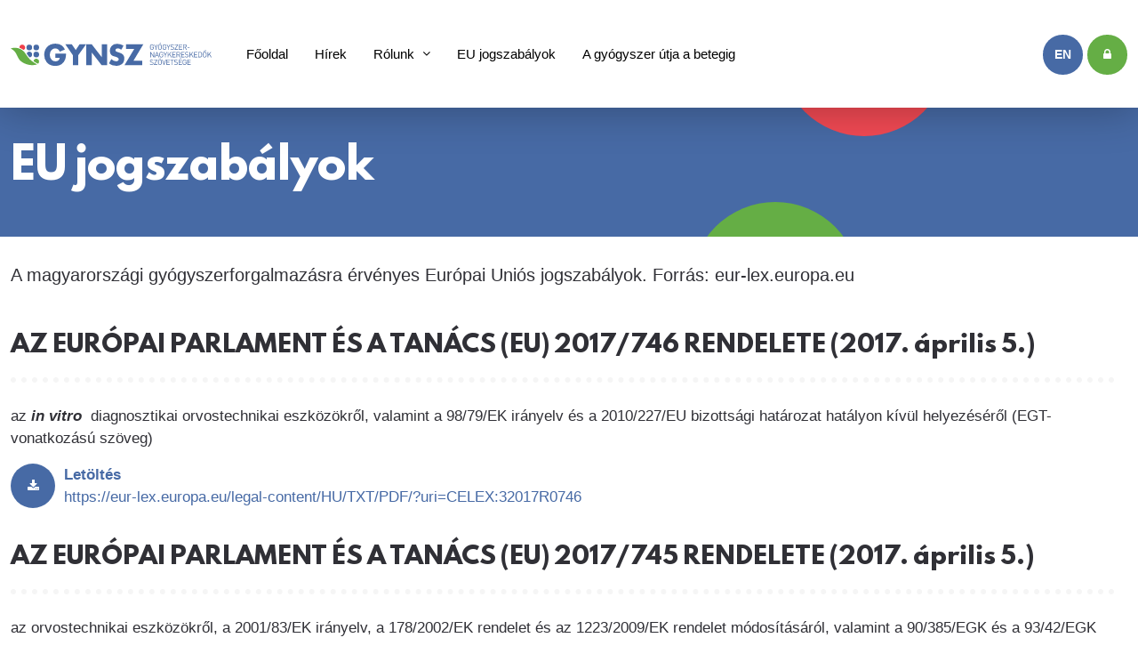

--- FILE ---
content_type: text/html; charset=utf-8
request_url: https://www.gynsz.hu/hu/eu-jogszabalyok/
body_size: 6032
content:
<!DOCTYPE html><html><head><title>EU jogszabályok | Gyógyszer-nagykereskedők Szövetségének honlapja</title><meta http-equiv="Content-Type" content="text/html; charset=utf-8"><meta name="SKYPE_TOOLBAR" content ="SKYPE_TOOLBAR_PARSER_COMPATIBLE"><meta name="description" content="A magyarországi gyógyszerforgalmazásra érvényes Európai Uniós jogszabályok. Forrás: eur-lex.europa.eu"><meta property="og:title" content="EU jogszabályok" /><meta property="og:description" content="A magyarországi gyógyszerforgalmazásra érvényes Európai Uniós jogszabályok. Forrás: eur-lex.europa.eu" /><meta property="og:url" content="https://www.gynsz.hu/hu/eu-jogszabalyok/" /><meta property="og:image" content="https://www.gynsz.hu/templates/gynszhu/images/defaultshare.jpg" /><link rel="image_src" href="https://www.gynsz.hu/templates/gynszhu/images/defaultshare.jpg" /><meta name="theme-color" content="#7b002c"><script src="https://cdn.jsdelivr.net/npm/bootstrap@5.3.3/dist/js/bootstrap.bundle.min.js" integrity="sha384-YvpcrYf0tY3lHB60NNkmXc5s9fDVZLESaAA55NDzOxhy9GkcIdslK1eN7N6jIeHz" crossorigin="anonymous"></script><meta name="viewport" content="width=device-width, initial-scale=1, maximum-scale=1, user-scalable=0"><link rel="stylesheet" type="text/css" href="/templates/gynszhu/css/style.min.generated.css?v=202405"><link rel="apple-touch-icon" sizes="57x57" href="/templates/gynszhu/images/icons/apple-icon-57x57.png"><link rel="apple-touch-icon" sizes="60x60" href="/templates/gynszhu/images/icons/apple-icon-60x60.png"><link rel="apple-touch-icon" sizes="72x72" href="/templates/gynszhu/images/icons/apple-icon-72x72.png"><link rel="apple-touch-icon" sizes="76x76" href="/templates/gynszhu/images/icons/apple-icon-76x76.png"><link rel="apple-touch-icon" sizes="114x114" href="/templates/gynszhu/images/icons/apple-icon-114x114.png"><link rel="apple-touch-icon" sizes="120x120" href="/templates/gynszhu/images/icons/apple-icon-120x120.png"><link rel="apple-touch-icon" sizes="144x144" href="/templates/gynszhu/images/icons/apple-icon-144x144.png"><link rel="apple-touch-icon" sizes="152x152" href="/templates/gynszhu/images/icons/apple-icon-152x152.png"><link rel="apple-touch-icon" sizes="180x180" href="/templates/gynszhu/images/icons/apple-icon-180x180.png"><link rel="icon" type="image/png" sizes="192x192" href="/templates/gynszhu/images/icons/android-icon-192x192.png"><link rel="icon" type="image/png" sizes="32x32" href="/templates/gynszhu/images/icons/favicon-32x32.png"><link rel="icon" type="image/png" sizes="96x96" href="/templates/gynszhu/images/icons/favicon-96x96.png"><link rel="icon" type="image/png" sizes="16x16" href="/templates/gynszhu/images/icons/favicon-16x16.png"><link rel="manifest" href="/templates/gynszhu/images/icons/manifest.json"><meta name="msapplication-TileColor" content="#ffffff"><meta name="msapplication-TileImage" content="/templates/gynszhu/images/icons/ms-icon-144x144.png"><meta name="theme-color" content="#ffffff"><!-- Google tag (gtag.js) --><script async src="https://www.googletagmanager.com/gtag/js?id=G-H3VZQWGY7M"></script><script> window.dataLayer = window.dataLayer || []; function gtag(){dataLayer.push(arguments);} gtag('js', new Date()); gtag('config', 'G-H3VZQWGY7M'); </script></head><body class="eu-jogszabalyok" data-stellar-background-ratio="0.5"><div id="fb-root"></div><script> window.fbAsyncInit = function() { FB.init({ appId : '740533073125530', status : true, cookie : true, xfbml : true, version : 'v2.12' }); }; (function(d, s, id){ var js, fjs = d.getElementsByTagName(s)[0]; if (d.getElementById(id)) {return;} js = d.createElement(s); js.id = id; js.src = "\/\/connect.facebook.net/hu_HU/sdk.js"; fjs.parentNode.insertBefore(js, fjs); }(document, 'script', 'facebook-jssdk')); </script><div class="wrapper"><div id="content" class="body-content eu-jogszabalyok "><header><div class="container"><div class="row"><div class="col col-auto align-self-center mobilemenu"><a href="javascript:void(0)" class="btn btn-default"><i class="fa fa-bars icon-menu"></i></a></div><div class="col col-auto align-self-center logoholder"><a class="logo" href="/"><img src="/templates/gynszhu/images/logohu.svg" width="300" alt="[@title]"></a></div><div class="col align-self-center"><div class="row menuholder hu"><div class="col"><ul class="nav"><li class="menu-0 nav-item c0 "><a href="/hu/" class="menu-0 nav-link " data-title="Főoldal"><span>Főoldal</span></a></li><li class="menu-0 nav-item c1 "><a href="https://www.gynsz.hu/hu/hirek/" class="menu-0 nav-link " data-title="Hírek"><span>Hírek</span></a></li><li class="menu-1 nav-item c2 "><a href="https://www.gynsz.hu/hu/rolunk/" class="menu-1 nav-link dropdown-toggle"" data-title="Rólunk"><span>Rólunk</span></a><ul class="dropdown-menu submenu-1"><li><a href="https://www.gynsz.hu/hu/rolunk/a-szovetsegrol/" class="dropdown-item"><span>A Szövetségről</span></a><li><a href="https://www.gynsz.hu/hu/rolunk/a-szovetseg-kuldetese/" class="dropdown-item"><span>A Szövetség küldetése</span></a><li><a href="https://www.gynsz.hu/hu/rolunk/szabalyzatok/" class="dropdown-item"><span>Szabályzatok</span></a><li><a href="https://www.gynsz.hu/hu/rolunk/tisztsegviselok/" class="dropdown-item"><span>Tisztségviselők</span></a><li><a href="https://www.gynsz.hu/hu/rolunk/tagszervezeteink/" class="dropdown-item"><span>Tagszervezeteink</span></a><li><a href="https://www.gynsz.hu/hu/rolunk/kozzetett-beszamolok/" class="dropdown-item"><span>Közzétett beszámolók</span></a><li><a href="https://www.gynsz.hu/hu/rolunk/2006-ban-10-eves-a-szovetseg/" class="dropdown-item"><span>2006-ban 10 éves a Szövetség</span></a><li><a href="https://www.gynsz.hu/hu/rolunk/2011-ben-15-eves-a-szovetseg/" class="dropdown-item"><span>2011-ben 15 éves a Szövetség</span></a><li><a href="https://www.gynsz.hu/hu/rolunk/2016-ban-20-eves-a-szovetseg/" class="dropdown-item"><span>2016-ban 20 éves a Szövetség</span></a><li><a href="https://www.gynsz.hu/hu/rolunk/2021-ben-25-eves-a-szovetseg/" class="dropdown-item"><span>2021-ben 25 éves a Szövetség</span></a><li><a href="https://www.girp.eu/" class="dropdown-item"><span>GIRP</span></a></ul></li><li class="menu-4 nav-item c3 active "><a href="https://www.gynsz.hu/hu/eu-jogszabalyok/" class="menu-4 nav-link " data-title="EU jogszabályok"><span>EU jogszabályok</span></a></li><li class="menu-6 nav-item last "><a href="https://www.gynsz.hu/hu/a-gyogyszer-utja-a-betegig/" class="menu-6 nav-link " data-title="A gyógyszer útja a betegig"><span>A gyógyszer útja a betegig</span></a></li></ul><div class="closemenu"><i class="fa fa-times"></i></div></div><div class="col actionbar text-right col-auto align-self-center"><a href="/en/" class="btn btn-default">en</a><a href="/hu/bejelentkezes-tagoknak/" class="btn btn-primary"><i class="fa fa-lock"></i></a></div></div></div></div></div></header><div class="content fullwidth"><div class="head" data-stellar-background-ratio="0.5"><div class="container"><div class="inside"><div class="row"><div class="col-sm-10 title"><h1>EU jogszabályok</h1><div class="greendot circle" data-aos="fade-down" data-aos-duration="1500" data-aos-offset="200"></div><div class="reddot circle" data-aos="fade-down" data-aos-duration="1500" data-aos-offset="200"></div></div></div></div></div></div><div class="container inside"><div class="readtext"><h2>A magyarországi gyógyszerforgalmazásra érvényes Európai Uniós jogszabályok. Forrás: eur-lex.europa.eu</h2><h3>AZ EURÓPAI PARLAMENT ÉS A TANÁCS (EU) 2017/746 RENDELETE (2017. április 5.)</h3><p>az <strong><em>in vitro</em></strong>  diagnosztikai orvostechnikai eszközökről, valamint a 98/79/EK irányelv és a 2010/227/EU bizottsági határozat hatályon kívül helyezéséről (EGT-vonatkozású szöveg)</p><p><a class="download" href="https://eur-lex.europa.eu/legal-content/HU/TXT/PDF/?uri=CELEX:32017R0746"><strong>Letöltés</strong><br >https://eur-lex.europa.eu/legal-content/HU/TXT/PDF/?uri=CELEX:32017R0746</a></p><h3>AZ EURÓPAI PARLAMENT ÉS A TANÁCS (EU) 2017/745 RENDELETE (2017. április 5.)</h3><p>az orvostechnikai eszközökről, a 2001/83/EK irányelv, a 178/2002/EK rendelet és az 1223/2009/EK rendelet módosításáról, valamint a 90/385/EGK és a 93/42/EGK tanácsi irányelv hatályon kívül helyezéséről (EGT-vonatkozású szöveg)</p><p><a class="download" href="https://eur-lex.europa.eu/legal-content/HU/TXT/PDF/?uri=CELEX:32017R0745"><strong>Letöltés</strong><br >https://eur-lex.europa.eu/legal-content/HU/TXT/PDF/?uri=CELEX:32017R0745</a></p><h3>A BIZOTTSÁG (EU) 2016/161 FELHATALMAZÁSON ALAPULÓ RENDELETE (2015. október 2.)</h3><p>a 2001/83/EK európai parlamenti és tanácsi irányelvnek az emberi felhasználásra szánt gyógyszerek külső csomagolásán elhelyezendő biztonsági elemekre vonatkozó részletes szabályok meghatározása tekintetében történő kiegészítéséről (EGT-vonatkozású szöveg)</p><p><a class="download" href="https://eur-lex.europa.eu/legal-content/HU/TXT/PDF/?uri=CELEX:32016R0161"><strong>Letöltés</strong><br >https://eur-lex.europa.eu/legal-content/HU/TXT/PDF/?uri=CELEX:32016R0161</a></p><h3>AZ EURÓPAI PARLAMENT ÉS A TANÁCS IRÁNYELVE (2001. november 6.)</h3><p>az emberi felhasználásra szánt gyógyszerek közösségi kódexéről (2001/83/EK)</p><p><a class="download" href="https://eur-lex.europa.eu/legal-content/HU/TXT/PDF/?uri=CELEX:32001L0083"><strong>Letöltés</strong><br >https://eur-lex.europa.eu/legal-content/HU/TXT/PDF/?uri=CELEX:32001L0083</a></p><h3>Iránymutatások (2015. március 19.)</h3><p>az emberi felhasználásra szánt gyógyszerek hatóanyagaira vonatkozó helyes forgalmazási gyakorlat elveiről (EGT-vonatkozású szöveg) (2015/C 95/01)</p><p><a class="download" href="https://eur-lex.europa.eu/legal-content/HU/TXT/PDF/?uri=CELEX:52015XC0321(01)"><strong>Letöltés</strong><br >https://eur-lex.europa.eu/legal-content/HU/TXT/PDF/?uri=CELEX:52015XC0321(01)</a></p><h3>Iránymutatások (2013. november 5.)</h3><p>az emberi felhasználásra szánt gyógyszerek helyes forgalmazási gyakorlatáról (EGT-vonatkozású szöveg) (2013/C 343/01)</p><p><a class="download" href="https://eur-lex.europa.eu/legal-content/HU/TXT/PDF/?uri=CELEX:52013XC1123(01)"><strong>Letöltés</strong><br >https://eur-lex.europa.eu/legal-content/HU/TXT/PDF/?uri=CELEX:52013XC1123(01)</a></p><h3>A BIZOTTSÁG 699/2014/EU VÉGREHAJTÁSI RENDELETE (2014. június 24.)</h3><p>a gyógyszereket lakossági távértékesítésre kínáló személyek azonosítására szolgáló közös logó mintájáról, valamint a közös logó hitelességének értékelését lehetővé tevő műszaki, elektronikai és kriptográfiai követelményekről (EGT-vonatkozású szöveg)</p><p><a class="download" href="https://eur-lex.europa.eu/legal-content/HU/TXT/PDF/?uri=CELEX:32014R0699"><strong>Letöltés</strong><br >https://eur-lex.europa.eu/legal-content/HU/TXT/PDF/?uri=CELEX:32014R0699</a></p><h3>AZ EURÓPAI PARLAMENT ÉS A TANÁCS 536/2014/EU RENDELETE (2014. április 16.)</h3><p>az emberi felhasználásra szánt gyógyszerek klinikai vizsgálatairól és a 2001/20/EK irányelv hatályon kívül helyezéséről (EGT-vonatkozású szöveg)</p><p><a class="download" href="https://eur-lex.europa.eu/legal-content/HU/TXT/PDF/?uri=CELEX:32014R0536"><strong>Letöltés</strong><br >https://eur-lex.europa.eu/legal-content/HU/TXT/PDF/?uri=CELEX:32014R0536</a></p><h3>A BIZOTTSÁG 520/2012/EU VÉGREHAJTÁSI RENDELETE (2012. június 19.)</h3><p>a 726/2004/EK európai parlamenti és tanácsi rendeletben és a 2001/83/EK európai parlamenti és tanácsi irányelvben előírt farmakovigilanciai tevékenységek végrehajtásáról (EGT-vonatkozású szöveg)</p><p><a class="download" href="https://eur-lex.europa.eu/legal-content/HU/TXT/PDF/?uri=CELEX:32012R0520"><strong>Letöltés</strong><br >https://eur-lex.europa.eu/legal-content/HU/TXT/PDF/?uri=CELEX:32012R0520</a></p><h3>AZ EURÓPAI PARLAMENT ÉS A TANÁCS 2011/62/EU IRÁNYELVE (2011. június 8.)</h3><p>az emberi felhasználásra szánt gyógyszerek közösségi kódexéről szóló 2001/83/EK irányelvnek a hamisított gyógyszerek jogszerű ellátási láncba való bekerülésének megakadályozása tekintetében történő módosításáról (EGT-vonatkozású szöveg)</p><p><a class="download" href="https://eur-lex.europa.eu/legal-content/HU/TXT/PDF/?uri=CELEX:32011L0062"><strong>Letöltés</strong><br >https://eur-lex.europa.eu/legal-content/HU/TXT/PDF/?uri=CELEX:32011L0062</a></p><h3>AZ EURÓPAI PARLAMENT ÉS A TANÁCS 1223/2009/EK RENDELETE (2009. november 30.)</h3><p>a kozmetikai termékekről (átdolgozás) (EGT-vonatkozású szöveg)</p><p><a class="download" href="https://eur-lex.europa.eu/legal-content/HU/TXT/PDF/?uri=CELEX:32009R1223"><strong>Letöltés</strong><br >https://eur-lex.europa.eu/legal-content/HU/TXT/PDF/?uri=CELEX:32009R1223</a></p><h3>AZ EURÓPAI PARLAMENT ÉS A TANÁCS 1394/2007/EK RENDELETE (2007. november 13.)</h3><p>a fejlett terápiás gyógyszerkészítményekről, valamint a 2001/83/EK irányelv és a 726/2004/EK rendelet módosításáról (EGT-vonatkozású szöveg)</p><p><a class="download" href="https://eur-lex.europa.eu/legal-content/HU/TXT/PDF/?uri=CELEX:32007R1394"><strong>Letöltés</strong><br >https://eur-lex.europa.eu/legal-content/HU/TXT/PDF/?uri=CELEX:32007R1394</a></p><h3>AZ EURÓPAI PARLAMENT ÉS A TANÁCS 1901/2006/EK RENDELETE (2006. december 12.)</h3><p>a gyermekgyógyászati felhasználásra szánt gyógyszerkészítményekről, valamint az 1768/92/EGK</p><p>rendelet, a 2001/20/EK irányelv, a 2001/83/EK irányelv és a 726/2004/EK rendelet módosításáról (EGT-vonatkozású szöveg)</p><p><a class="download" href="https://eur-lex.europa.eu/legal-content/HU/TXT/PDF/?uri=CELEX:32006R1901"><strong>Letöltés</strong><br >https://eur-lex.europa.eu/legal-content/HU/TXT/PDF/?uri=CELEX:32006R1901</a></p><h3>AZ EURÓPAI PARLAMENT ÉS A TANÁCS 726/2004/EK RENDELETE (2004. március 31.)</h3><p>az emberi, illetve állatgyógyászati felhasználásra szánt gyógyszerek engedélyezésére és felügyeletére vonatkozó közösségi eljárások meghatározásáról és az Európai Gyógyszerügynökség létrehozásáról (EGT vonatkozású szöveg)</p><p><a class="download" href="https://eur-lex.europa.eu/legal-content/HU/TXT/PDF/?uri=CELEX:32004R0726"><strong>Letöltés</strong><br >https://eur-lex.europa.eu/legal-content/HU/TXT/PDF/?uri=CELEX:32004R0726</a></p><h3>AZ EURÓPAI PARLAMENT ÉS A TANÁCS 2001/20/EK IRÁNYELVE (2001. április 4.)</h3><p>az emberi felhasználásra szánt gyógyszerekkel végzett klinikai vizsgálatok során alkalmazandó helyes klinikai gyakorlat bevezetésére vonatkozó tagállami törvényi, rendeleti és közigazgatási rendelkezések közelítéséről</p><p><a class="download" href="https://eur-lex.europa.eu/legal-content/HU/TXT/PDF/?uri=CELEX:32001L0020"><strong>Letöltés</strong><br >https://eur-lex.europa.eu/legal-content/HU/TXT/PDF/?uri=CELEX:32001L0020</a></p><h3>AZ EURÓPAI PARLAMENT ÉS A TANÁCS 141/2000/EK RENDELETE (1999. december 16.)</h3><p>a ritka betegségek gyógyszereiről</p><p><a class="download" href="https://eur-lex.europa.eu/legal-content/HU/TXT/PDF/?uri=CELEX:32000R0141"><strong>Letöltés</strong><br >https://eur-lex.europa.eu/legal-content/HU/TXT/PDF/?uri=CELEX:32000R0141</a></p><h3>AZ EURÓPAI PARLAMENT ÉS A TANÁCS 98/79/EK IRÁNYELVE (1998. október 27.)</h3><p>az in vitro diagnosztikai orvostechnikai eszközökről</p><p><a class="download" href="https://eur-lex.europa.eu/legal-content/HU/TXT/PDF/?uri=CELEX:31998L0079"><strong>Letöltés</strong><br >https://eur-lex.europa.eu/legal-content/HU/TXT/PDF/?uri=CELEX:31998L0079</a></p><p> </p></div></div><div class="related"><div class="container"><div class="row"></div></div></div></div><footer><section><div class="container"><div class="row"><div class="col col-sm-5"><h5>GYNSZ</h5><p>A Gyógyszer-nagykereskedők Szövetségének célja a hazai biztonságos és gazdaságos gyógyszerellátás biztosítása annak érdekében, hogy a betegek a számukra szükséges gyógyszert ott és akkor kapják meg, ahol és amikor arra szükségük van.</p><p> </p><div class="row"><div class="col col-auto"><a href="https://www.girp.eu/" target="_blank" rel="nofollow noopener"><img src="https://www.gynsz.hu/uploads/images/girp-logo.svg" alt="" width="140" height="57" ></a></div><div class="col">A GYNSZ teljes jogú tagja a GIRP-nek, az Európai Gyógyszer-nagykereskedők Szövetségének</div></div><div class="pt-5"><h5>Elérhetőségeink</h5><div class="contacts"><div class="moto-widget moto-widget-text moto-preset-default moto-spacing-top-small moto-spacing-right-auto moto-spacing-bottom-auto moto-spacing-left-auto" data-widget="text" data-preset="default" data-spacing="saaa"><div class="moto-widget-text-content moto-widget-text-editable"><p class="moto-text_147"><strong>Gyógyszer-nagykereskedők Szövetsége</strong></p><p>Cím: 1143 Budapest, Stefánia út 28/a.<br >Telefon: 36-1-785-1988<br >Mobil: 36-30-360-6218<br >E-mail : <a href="mailto:gynsz@gynsz.hu">gynsz@gynsz.hu</a><br >Honlap: <a href="https://www.gynsz.hu/" target="_blank" rel="noopener">www.gynsz.hu</a></p></div></div></div><div class="socialicons"><br ><a href="https://www.facebook.com/gynsz.hu" target="_blank" rel="noopener"><span class="fa icon-social-facebook"> </span></a><a href="https://www.linkedin.com/company/gynsz/" target="_blank" rel="noopener"><span class="fa fa-linkedin-square">  </span></a></div></div></div><div class="col col-sm-3"><h5>Hírlevél</h5><p>Iratkozzon fel hírlevelünkre és értesüljön Szövetségünk legfontosabb aktualitásairól!</p><br><div id="newsletter"><div id="response"></div><div id="formholder"><form class="contact" enctype="multipart/form-data"><input type="text" class="form-control footercontact req" name="FIRSTNAME" placeholder="Vezetéknév" value=""><input type="text" class="form-control footercontact req" name="LASTNAME" placeholder="Keresztnév" value=""><input type="text" class="form-control footercontact req" name="EMAIL" placeholder="E-mail cím" value=""><br><div class="form-group"><input type="checkbox" value="1" id="optin1" name="optin1" class="reqcheck" disabled><label for="optin1" class="termsholdernl"><p>Az <a class="termsok" href="https://www.gynsz.hu/hu/adatvedelmi-tajekoztato/" target="_blank" rel="nofollow noopener">Adatvédelmi szabályzatot</a> elolvastam és elfogadom. </p><div class="small"><strong>Adatvédelmi tájékoztató</strong><br >A checkbox pipálásával - az Általános Adatvédelmi Rendelet (GDPR) 6. cikk (1) bekezdés a) pontja,<br >továbbá a 7. cikk rendelkezése alapján - hozzájárulok, hogy az adatkezelő a most megadott<br >személyes adataimat a GDPR, továbbá a saját adatkezelési tájékoztatójának feltételei szerint kezelje,<br >és hírlevelet küldjön számomra. Tudomásul veszem, hogy a GDPR 7. cikk (3) bekezdése szerint a<br >hozzájárulásomat bármikor visszavonhatom, akár egy kattintással.</div></label></div><a type="submit" class="btn btn-primary contactbtn" onclick="storeEmail('newsletter')"><span class="btnloading"><i class="fa fa-gear fa-spin"></i></span>Feliratkozás</a></form></div><br></div></div><div class="col col-sm-4"><h5>Tagszervezeteink</h5><div class="row row-cols-4 members"><div class="col text-center icon logos" data-aos="flip-left" data-aos-delay="100" data-aos-duration="1200" data-aos-offset="20"><a href="https://www.gynsz.hu/hu/rolunk/tagszervezeteink/bellis-egeszsegtar-kft/"><img src="https://res.cloudinary.com/totalstudio/image/fetch/w_360,h_360,c_fill,q_auto,f_auto/https://www.gynsz.hu//uploads/contents/1666610899-bellis-gynsz-logo.jpg" alt="Bellis Egészségtár Kft." class="img-fluid circle hvr-pulse"></a><div class="pt-3">Bellis Egészségtár Kft.</div></div><div class="col text-center icon logos" data-aos="flip-left" data-aos-delay="200" data-aos-duration="1200" data-aos-offset="20"><a href="https://www.gynsz.hu/hu/rolunk/tagszervezeteink/csanad-pharma-kft/"><img src="https://res.cloudinary.com/totalstudio/image/fetch/w_360,h_360,c_fill,q_auto,f_auto/https://www.gynsz.hu//uploads/contents/1659173535-csanad-gynsz-logo.jpg" alt="Csanád Pharma Kft." class="img-fluid circle hvr-pulse"></a><div class="pt-3">Csanád Pharma Kft.</div></div><div class="col text-center icon logos" data-aos="flip-left" data-aos-delay="300" data-aos-duration="1200" data-aos-offset="20"><a href="https://www.gynsz.hu/hu/rolunk/tagszervezeteink/euromedic-pharma-zrt/"><img src="https://res.cloudinary.com/totalstudio/image/fetch/w_360,h_360,c_fill,q_auto,f_auto/https://www.gynsz.hu//uploads/contents/1759741429-logo-euromedic-2025.jpg" alt="EUROMEDIC-PHARMA Zrt." class="img-fluid circle hvr-pulse"></a><div class="pt-3">EUROMEDIC-PHARMA Zrt.</div></div><div class="col text-center icon logos" data-aos="flip-left" data-aos-delay="400" data-aos-duration="1200" data-aos-offset="20"><a href="https://www.gynsz.hu/hu/rolunk/tagszervezeteink/hungaropharma-zrt/"><img src="https://res.cloudinary.com/totalstudio/image/fetch/w_360,h_360,c_fill,q_auto,f_auto/https://www.gynsz.hu//uploads/contents/1759741336-hungaro-pharma-logo.jpg" alt="Hungaropharma Zrt." class="img-fluid circle hvr-pulse"></a><div class="pt-3">Hungaropharma Zrt.</div></div><div class="col text-center icon logos" data-aos="flip-left" data-aos-delay="500" data-aos-duration="1200" data-aos-offset="20"><a href="https://www.gynsz.hu/hu/rolunk/tagszervezeteink/medimpex-gyogyszer-zrt/"><img src="https://res.cloudinary.com/totalstudio/image/fetch/w_360,h_360,c_fill,q_auto,f_auto/https://www.gynsz.hu//uploads/contents/1659174471-medimpex-gynsz-logo.jpg" alt="Medimpex Gyógyszer Zrt." class="img-fluid circle hvr-pulse"></a><div class="pt-3">Medimpex Gyógyszer Zrt.</div></div><div class="col text-center icon logos" data-aos="flip-left" data-aos-delay="600" data-aos-duration="1200" data-aos-offset="20"><a href="https://www.gynsz.hu/hu/rolunk/tagszervezeteink/pharmaroad-zrt/"><img src="https://res.cloudinary.com/totalstudio/image/fetch/w_360,h_360,c_fill,q_auto,f_auto/https://www.gynsz.hu//uploads/contents/1659174673-pharmaroad-gynsz-logo.jpg" alt="Pharmaroad Zrt." class="img-fluid circle hvr-pulse"></a><div class="pt-3">Pharmaroad Zrt.</div></div><div class="col text-center icon logos" data-aos="flip-left" data-aos-delay="700" data-aos-duration="1200" data-aos-offset="20"><a href="https://www.gynsz.hu/hu/rolunk/tagszervezeteink/phoenix-pharma-zrt/"><img src="https://res.cloudinary.com/totalstudio/image/fetch/w_360,h_360,c_fill,q_auto,f_auto/https://www.gynsz.hu//uploads/contents/1659175025-phoenixpharma-gynsz-logo.jpg" alt="PHOENIX Pharma Zrt." class="img-fluid circle hvr-pulse"></a><div class="pt-3">PHOENIX Pharma Zrt.</div></div><div class="col text-center icon logos" data-aos="flip-left" data-aos-delay="800" data-aos-duration="1200" data-aos-offset="20"><a href="https://www.gynsz.hu/hu/rolunk/tagszervezeteink/viridis-pharma-kft/"><img src="https://res.cloudinary.com/totalstudio/image/fetch/w_360,h_360,c_fill,q_auto,f_auto/https://www.gynsz.hu//uploads/contents/1659175242-viridis-gynsz-logo.jpg" alt="Viridis Pharma Kft." class="img-fluid circle hvr-pulse"></a><div class="pt-3">Viridis Pharma Kft.</div></div><div class="col text-center icon logos" data-aos="flip-left" data-aos-delay="900" data-aos-duration="1200" data-aos-offset="20"><a href="https://www.gynsz.hu/hu/rolunk/tagszervezeteink/w-pharma-kft/"><img src="https://res.cloudinary.com/totalstudio/image/fetch/w_360,h_360,c_fill,q_auto,f_auto/https://www.gynsz.hu//uploads/contents/1659176264-wpharma-gynsz-logo.jpg" alt="W-Pharma Kft." class="img-fluid circle hvr-pulse"></a><div class="pt-3">W-Pharma Kft.</div></div></div></div></div></div></section><div class="copyright"><div class="container"><div class="row"><div class="col"><p>Gyógyszer-nagykereskedők Szövetsége. Minden jog fenntartva! © 2026 - <a href="http://www.gynsz.hu">www.gynsz.hu</a> - <a href="https://www.gynsz.hu/hu/adatvedelmi-tajekoztato/" rel="nofollow" rel="nofollow">Adatvédelem</a></p></div><div class="col text-end col-auto"><img src="https://www.totalstudio.hu/copyright/totalstudio_svg.php?site=gynszhu&c=476aa5" alt="TotalStudio" title="Az oldalt a TotalStudio készítette" width="150" height="30"></div></div></div></div></footer></div></div><div class="closeoverlay"></div><script type="text/javascript" src="/templates/gynszhu/js/core.min.generated.js?v=8"></script><script type="text/javascript"> window.___gcfg = {lang: 'hu'}; (function() { var po = document.createElement('script'); po.type = 'text/javascript'; po.async = true; po.src = 'https://apis.google.com/js/platform.js'; /* https://apis.google.com/js/platform.js*/ var s = document.getElementsByTagName('script')[0]; s.parentNode.insertBefore(po, s); })(); </script> 
	<!-- Start cookieyes banner -->
	<script id="cookieyes" type="text/javascript" src="https://cdn-cookieyes.com/client_data/3e220817bca4ce504618f970/script.js"></script>
	<!-- End cookieyes banner -->
</body>
</html>


--- FILE ---
content_type: image/svg+xml
request_url: https://www.totalstudio.hu/copyright/totalstudio_svg.php?site=gynszhu&c=476aa5
body_size: 2712
content:
<?xml version="1.0" encoding="utf-8"?>
<!-- Generator: Adobe Illustrator 23.0.2, SVG Export Plug-In . SVG Version: 6.00 Build 0)  -->
<svg version="1.1" id="Layer_1" xmlns="http://www.w3.org/2000/svg" xmlns:xlink="http://www.w3.org/1999/xlink" x="0px" y="0px"
	 viewBox="0 0 1291.33 221.67" style="enable-background:new 0 0 1291.33 221.67;" xml:space="preserve">
	    <defs>
        <style type="text/css"><![CDATA[
          path {
            fill: #476aa5;
          }
          ]]></style>
    </defs>
<g>
	<g id="logo_1_">
		<path d="M134.03,215.36c-21.38,3.53-38.35,0.27-40.93-0.29c-26.69-5.84-48.14-19.82-64.3-42.04
			c-10.51-14.45-16.59-28.77-19.36-48.28c-1.46-10.42-1.01-20.28,0.37-30.18c0.16-0.98-0.01,0,0.16-0.98
			c4.93-28.02,18.66-50.42,40.61-67.97C65.47,14.18,84.86,7.23,100.9,5.34c7.55-1.13,14.54-1.13,21.76-0.78
			c-7.83,6.08-15.75,12.07-23.49,18.27c-18.08,14.51-34.51,30.66-46.92,50.5c-6.75,10.79-11.26,22.46-9.44,35.5
			c2.16,15.39,15.31,25.61,34.51,29.8c24.65,5.38,49.89,5.6,74.62,9.89c7.85,1.36,15.59,3.19,22.43,7.55
			c7.94,5.06,10.54,12.66,7.3,21.59c-7.78,21.49-23.1,32.54-45.16,37.19"/>
		<path d="M155.19,11.67c90.35,43.96,62.74,129.83,58.35,138.34c-7.63-20.12-24.67-28.46-41.44-36.95
			c-18-9.11-35.63-18.77-51.63-31.13c-14.11-10.89-15.44-19.82-4.4-33.81C127.14,34.11,141.46,23.48,155.19,11.67"/>
	</g>
	<g>
		<path d="M306.07,188.45c-10.61,0.58-22.12,0.44-34.5-0.44c-12.39-0.87-18.58-8-18.58-21.38V38.34h17.37
			c4.18,0,7.88,1.46,11.1,4.36c3.21,2.91,4.82,6.4,4.82,10.47v19.64h19.78v6.11c0,4.36-1.61,7.93-4.83,10.69
			c-3.22,2.77-7.08,4.15-11.58,4.15h-3.38v64.58c0,4.95,3.21,7.42,9.65,7.42h10.13V188.45z"/>
		<path d="M333.04,177.98c-6.75-5.24-11.58-12.29-14.47-21.16c-2.9-8.87-4.34-18.11-4.34-27.71c0-7.85,1.21-15.71,3.62-23.56
			c2.41-7.85,6.19-14.4,11.34-19.64c8.36-8.73,19.13-13.89,32.33-15.49c13.19-1.6,25.09-0.65,35.7,2.84
			c12.22,4.36,21.23,11.93,27.02,22.69c5.47,9.6,8.2,20.8,8.2,33.6c0,9.31-1.13,17.31-3.38,24c-2.25,6.7-5.15,12.37-8.68,17.02
			c-7.72,9.6-17.54,15.57-29.43,17.89c-10.61,2.62-21.31,2.84-32.09,0.65C348.07,186.92,339.47,183.21,333.04,177.98z M356.2,101.18
			c-6.75,6.7-9.82,16.66-9.17,29.89c0.64,13.24,3.38,22.47,8.2,27.71c1.93,2.33,5.31,4.3,10.13,5.89c4.83,1.6,9.73,1.75,14.72,0.44
			c4.98-1.31,9.41-4.58,13.27-9.82c3.86-5.24,5.95-13.67,6.27-25.31c0-10.47-1.85-18.33-5.55-23.56c-3.7-5.24-7.96-8.58-12.79-10.04
			c-4.82-1.45-9.65-1.53-14.47-0.22C361.99,97.47,358.45,99.15,356.2,101.18z"/>
		<path d="M498.79,188.45c-10.61,0.58-22.12,0.44-34.5-0.44c-12.39-0.87-18.58-8-18.58-21.38V38.34h17.37
			c4.18,0,7.88,1.46,11.1,4.36c3.21,2.91,4.82,6.4,4.82,10.47v19.64h19.78v6.11c0,4.36-1.61,7.93-4.82,10.69
			c-3.22,2.77-7.08,4.15-11.58,4.15H479v64.58c0,4.95,3.21,7.42,9.65,7.42h10.13V188.45z"/>
		<path d="M592.86,183.65c-6.75,3.2-13.92,5.16-21.47,5.89c-7.56,0.72-14.23,1.09-20.02,1.09c-11.58,0-21.71-2.84-30.4-8.51
			c-8.69-5.67-13.03-15.05-13.03-28.15c0-12.22,3.94-20.94,11.82-26.18c7.88-5.24,17.93-8.73,30.16-10.47
			c1.61,0,3.54-0.22,5.79-0.65c2.25-0.44,4.82-0.8,7.72-1.09c14.15-1.75,21.23-5.52,21.23-11.35c0-4.36-2.5-7.2-7.48-8.51
			c-4.99-1.31-9.57-1.96-13.75-1.96c-4.51,0-8.53,0.59-12.06,1.75c-3.54,1.17-6.11,3.35-7.72,6.55h-32.33
			c1.28-9.01,5.79-16.43,13.51-22.25c8.69-6.69,21.06-10.04,37.15-10.04c18.01,0,31.52,2.77,40.53,8.29
			c9.33,5.82,13.99,13.96,13.99,24.44v39.71c0,11.64-2.34,20.73-7,27.27C604.84,176.01,599.3,180.74,592.86,183.65z M585.15,129.98
			c-4.51,2.04-10.78,3.93-18.82,5.67l-11.1,2.18c-5.79,1.46-9.97,3.35-12.54,5.67c-2.25,3.2-3.38,6.4-3.38,9.6
			c0,4.36,1.45,7.85,4.34,10.47c2.9,2.33,7.07,3.49,12.54,3.49c9,0,16.08-2.33,21.23-6.98c5.14-4.65,7.72-11.05,7.72-19.2V129.98z"
			/>
		<path d="M630.93,38.34h17.37c4.5,0,8.36,1.38,11.58,4.15c3.21,2.77,4.82,6.18,4.82,10.25v135.71h-33.77V38.34z"/>
		<path d="M675.75,150.05h32.81c0.32,5.82,2.73,10.19,7.24,13.09c4.82,2.91,11.26,4.36,19.3,4.36c5.79,0,10.77-1.02,14.96-3.05
			c3.86-2.03,5.79-4.8,5.79-8.29c0-5.24-6.75-9.16-20.26-11.78c-5.79-0.87-10.13-1.75-13.03-2.62
			c-17.05-3.78-28.47-8.29-34.26-13.53c-6.44-5.24-9.65-12.22-9.65-20.95c0-11.05,4.66-20.22,13.99-27.49
			c9.65-6.69,22.19-10.04,37.63-10.04c16.72,0,30.07,3.35,40.05,10.04c9.33,7.28,14.31,16.73,14.96,28.36h-20.75
			c-6.11,0-10.78-2.47-13.99-7.42c-1.29-1.16-2.58-2.33-3.86-3.49c-3.86-2.62-9.17-3.93-15.92-3.93c-6.44,0-11.26,0.87-14.48,2.62
			c-2.9,1.75-4.34,4.36-4.34,7.85c0,4.66,8.36,8.58,25.09,11.78c1.93,0.59,3.62,1.02,5.07,1.31c1.45,0.29,2.81,0.44,4.1,0.44
			c16.4,3.78,27.82,8.15,34.26,13.09c6.11,5.24,9.17,12.22,9.17,20.95c0,12.8-5.15,22.69-15.44,29.67c-9.65,6.4-24.12,9.6-43.42,9.6
			c-18.33,0-32.01-3.34-41.01-10.04c-9.33-6.69-13.99-16.43-13.99-29.24V150.05z"/>
		<path d="M856.98,188.45c-10.61,0.58-22.12,0.44-34.5-0.44c-12.39-0.87-18.58-8-18.58-21.38V38.34h17.37
			c4.18,0,7.88,1.46,11.1,4.36c3.21,2.91,4.82,6.4,4.82,10.47v19.64h19.78v6.11c0,4.36-1.61,7.93-4.82,10.69
			c-3.22,2.77-7.08,4.15-11.58,4.15h-3.38v64.58c0,4.95,3.21,7.42,9.65,7.42h10.13V188.45z"/>
		<path d="M979.96,72.38v68.07c0,20.66-5.96,34.19-17.85,40.58c-11.9,6.4-24.93,9.6-39.08,9.6c-13.83-0.59-26.46-4.07-37.87-10.47
			c-11.42-6.4-17.13-19.64-17.13-39.71V72.38h33.77v74.18c0,6.98,2.25,12.08,6.75,15.27c4.5,3.2,9.65,4.8,15.44,4.8
			s11.01-1.6,15.68-4.8c4.66-3.2,7-8.29,7-15.27V87.21c0-4.07,1.52-7.56,4.58-10.47c3.05-2.9,7-4.36,11.82-4.36H979.96z"/>
		<path d="M1078.34,37.9h16.4c4.5,0,8.36,1.53,11.58,4.58c3.21,3.05,4.82,6.48,4.82,10.25v85.09c0,20.66-6.6,34.62-19.78,41.89
			c-13.19,7.27-27.5,10.91-42.94,10.91c-8.37,0-16.57-1.24-24.61-3.71c-8.04-2.47-14.48-6.47-19.3-12
			c-9.33-10.76-13.99-25.45-13.99-44.07c0-18.33,4.66-33.01,13.99-44.07c9.65-11.35,22.03-17.02,37.15-17.02
			c8.04,0,15.12,1.46,21.23,4.36c6.43,3.49,11.58,8,15.44,13.53V37.9z M1023.34,129.54c0,11.64,2.41,20.51,7.24,26.62
			c4.82,6.11,11.74,9.16,20.75,9.16c8.69,0,15.44-3.05,20.27-9.16c4.5-6.11,6.75-14.98,6.75-26.62c0-10.47-2.41-18.76-7.24-24.87
			c-5.15-5.82-12.06-8.73-20.75-8.73c-8.37,0-14.96,3.05-19.78,9.16C1025.75,110.93,1023.34,119.07,1023.34,129.54z"/>
		<path d="M1127.98,38.34h17.37c4.5,0,8.36,1.46,11.58,4.36c3.21,2.91,4.82,6.4,4.82,10.47v9.16h-33.77V38.34z M1127.98,72.38h17.37
			c4.5,0,8.36,1.46,11.58,4.36c3.21,2.91,4.82,6.4,4.82,10.47v101.24h-33.77V72.38z"/>
		<path d="M1187.28,177.98c-6.75-5.24-11.58-12.29-14.47-21.16c-2.9-8.87-4.34-18.11-4.34-27.71c0-7.85,1.21-15.71,3.62-23.56
			c2.41-7.85,6.19-14.4,11.34-19.64c8.36-8.73,19.13-13.89,32.33-15.49c13.19-1.6,25.09-0.65,35.7,2.84
			c12.22,4.36,21.23,11.93,27.02,22.69c5.47,9.6,8.2,20.8,8.2,33.6c0,9.31-1.13,17.31-3.38,24c-2.25,6.7-5.15,12.37-8.68,17.02
			c-7.72,9.6-17.54,15.57-29.43,17.89c-10.61,2.62-21.31,2.84-32.08,0.65C1202.31,186.92,1193.71,183.21,1187.28,177.98z
			 M1210.44,101.18c-6.75,6.7-9.82,16.66-9.17,29.89c0.64,13.24,3.38,22.47,8.2,27.71c1.93,2.33,5.31,4.3,10.13,5.89
			c4.82,1.6,9.73,1.75,14.72,0.44c4.98-1.31,9.41-4.58,13.27-9.82c3.86-5.24,5.95-13.67,6.27-25.31c0-10.47-1.85-18.33-5.55-23.56
			c-3.7-5.24-7.96-8.58-12.79-10.04c-4.83-1.45-9.65-1.53-14.48-0.22C1216.23,97.47,1212.68,99.15,1210.44,101.18z"/>
	</g>
</g>
</svg>


--- FILE ---
content_type: image/svg+xml
request_url: https://www.gynsz.hu/uploads/images/girp-logo.svg
body_size: 2223
content:
<svg xmlns="http://www.w3.org/2000/svg" xmlns:xlink="http://www.w3.org/1999/xlink" viewBox="0 0 251.35 103.33"><defs><style>.cls-1{fill:none;}.cls-2{clip-path:url(#clip-path);}.cls-3{fill:#fff;}.cls-4{fill:#fcc000;}</style><clipPath id="clip-path" transform="translate(-2.33 -0.96)"><rect class="cls-1" width="256.02" height="105.25"/></clipPath></defs><g id="Layer_2" data-name="Layer 2"><g id="Layer_1-2" data-name="Layer 1"><g class="cls-2"><path class="cls-3" d="M21.69,97.19v1.26h1.63v.46H21.69v3.71c0,.73.23,1.18.83,1.18a2.49,2.49,0,0,0,.66-.08l.07.42a2.08,2.08,0,0,1-.8.13,1.19,1.19,0,0,1-1-.39,2,2,0,0,1-.36-1.36V98.91h-1v-.46h1v-1Z" transform="translate(-2.33 -0.96)"/><path class="cls-3" d="M28.38,95.7H29v3.77h0a2.15,2.15,0,0,1,.77-.82,2.21,2.21,0,0,1,1.15-.33c.54,0,2,.27,2,2.4v3.44h-.57v-3.38c0-1-.41-2-1.57-2A1.89,1.89,0,0,0,29,100.1a1.68,1.68,0,0,0-.07.57v3.49h-.57Z" transform="translate(-2.33 -0.96)"/><path class="cls-3" d="M42.28,100.79a1.76,1.76,0,0,0-1.7-2,2,2,0,0,0-1.91,2Zm-3.64.45c0,1.82,1,2.55,2.17,2.55a3.34,3.34,0,0,0,1.58-.32l.15.44a4,4,0,0,1-1.8.36,2.61,2.61,0,0,1-2.66-2.86c0-1.9,1.09-3.09,2.57-3.09a2.33,2.33,0,0,1,2.22,2.58,1.67,1.67,0,0,1,0,.34Z" transform="translate(-2.33 -0.96)"/><path class="cls-3" d="M56.58,98.45,57.91,102c.22.56.4,1,.55,1.52h0c.15-.47.37-1,.58-1.52l1.36-3.54H61l-2.32,5.71h-.5L56,98.45Z" transform="translate(-2.33 -0.96)"/><path class="cls-3" d="M65.93,98.45h.57v5.71h-.57Zm.26-1.14a.46.46,0,0,1-.44-.49.49.49,0,0,1,.46-.5.48.48,0,0,1,.46.5.47.47,0,0,1-.47.49Z" transform="translate(-2.33 -0.96)"/><path class="cls-3" d="M73,97.19v1.26h1.63v.46H73v3.71c0,.73.23,1.18.83,1.18a2.49,2.49,0,0,0,.66-.08l.07.42a2.08,2.08,0,0,1-.8.13,1.19,1.19,0,0,1-1-.39,2,2,0,0,1-.36-1.36V98.91h-1v-.46h1v-1Z" transform="translate(-2.33 -0.96)"/><path class="cls-3" d="M82.67,101.1c-1.24,0-2.88.16-2.88,1.52a1.09,1.09,0,0,0,1.14,1.19,1.69,1.69,0,0,0,1.68-1.14.9.9,0,0,0,.06-.34Zm.58,1.7a8.79,8.79,0,0,0,.08,1.36h-.52l-.09-.82h0a2.19,2.19,0,0,1-1.83,1,1.55,1.55,0,0,1-1.68-1.57c0-1.32,1.15-2.12,3.48-2.1v-.15c0-.56-.1-1.69-1.46-1.67a2.55,2.55,0,0,0-1.44.42l-.17-.41a3.09,3.09,0,0,1,1.67-.49c1.65,0,2,1.24,2,2.25Z" transform="translate(-2.33 -0.96)"/><rect class="cls-3" x="86.56" y="94.74" width="0.57" height="8.45"/><rect class="cls-3" x="101.51" y="94.74" width="0.57" height="8.45"/><path class="cls-3" d="M110.16,98.45h.58v5.71h-.58Zm.27-1.14a.46.46,0,0,1-.44-.49.49.49,0,0,1,.46-.5.47.47,0,0,1,.45.5.47.47,0,0,1-.46.49Z" transform="translate(-2.33 -0.96)"/><path class="cls-3" d="M116.45,99.82c0-.53,0-.92,0-1.37h.53l0,1h0a2.14,2.14,0,0,1,2-1.15c.55,0,2,.27,2,2.41v3.43h-.57v-3.38c0-1-.41-2-1.58-2a1.85,1.85,0,0,0-1.72,1.32,2.41,2.41,0,0,0-.07.5v3.55h-.57Z" transform="translate(-2.33 -0.96)"/><path class="cls-3" d="M127.18,101.2h0c.14-.18.37-.44.54-.63l2-2.12h.68l-2.3,2.37,2.63,3.34h-.69l-2.33-3-.59.62v2.38h-.57V95.7h.57Z" transform="translate(-2.33 -0.96)"/><path class="cls-3" d="M144.09,98.45h.57v5.71h-.57Zm.26-1.14a.46.46,0,0,1-.44-.49.49.49,0,0,1,.46-.5.48.48,0,0,1,.46.5.47.47,0,0,1-.47.49Z" transform="translate(-2.33 -0.96)"/><path class="cls-3" d="M150.38,99.82c0-.53,0-.92,0-1.37h.53l0,1h0a2.14,2.14,0,0,1,2-1.15c.55,0,2,.27,2,2.41v3.43h-.57v-3.38c0-1-.41-2-1.58-2a1.83,1.83,0,0,0-1.71,1.32,1.89,1.89,0,0,0-.07.5v3.55h-.57Z" transform="translate(-2.33 -0.96)"/><path class="cls-3" d="M169.18,95.7h.57v3.77h0a2.18,2.18,0,0,1,.78-.82,2.21,2.21,0,0,1,1.15-.33c.53,0,2,.27,2,2.4v3.44h-.57v-3.38c0-1-.4-2-1.57-2a1.89,1.89,0,0,0-1.72,1.28,1.68,1.68,0,0,0-.07.57v3.49h-.57Z" transform="translate(-2.33 -0.96)"/><path class="cls-3" d="M183.07,100.79a1.75,1.75,0,0,0-1.7-2,2,2,0,0,0-1.9,2Zm-3.64.45c0,1.82,1,2.55,2.18,2.55a3.37,3.37,0,0,0,1.58-.32l.14.44a3.87,3.87,0,0,1-1.79.36,2.61,2.61,0,0,1-2.66-2.86c0-1.9,1.09-3.09,2.56-3.09a2.33,2.33,0,0,1,2.23,2.58,1.13,1.13,0,0,1,0,.34Z" transform="translate(-2.33 -0.96)"/><path class="cls-3" d="M191.9,101.1c-1.25,0-2.89.16-2.89,1.52a1.1,1.1,0,0,0,1.15,1.19,1.69,1.69,0,0,0,1.68-1.14.9.9,0,0,0,.06-.34Zm.57,1.7a7.71,7.71,0,0,0,.09,1.36H192l-.08-.82h0a2.19,2.19,0,0,1-1.83,1,1.55,1.55,0,0,1-1.68-1.57c0-1.32,1.15-2.12,3.48-2.1v-.15c0-.56-.1-1.69-1.46-1.67a2.55,2.55,0,0,0-1.44.42l-.18-.41a3.14,3.14,0,0,1,1.68-.49c1.65,0,2,1.24,2,2.25Z" transform="translate(-2.33 -0.96)"/><rect class="cls-3" x="195.78" y="94.74" width="0.57" height="8.45"/><path class="cls-3" d="M205.23,97.19v1.26h1.62v.46h-1.62v3.71c0,.73.22,1.18.83,1.18a2.35,2.35,0,0,0,.65-.08l.07.42a2.06,2.06,0,0,1-.79.13,1.23,1.23,0,0,1-1-.39,2.06,2.06,0,0,1-.36-1.36V98.91h-1v-.46h1v-1Z" transform="translate(-2.33 -0.96)"/><path class="cls-3" d="M211.92,95.7h.57v3.77h0a2.23,2.23,0,0,1,.77-.82,2.27,2.27,0,0,1,1.16-.33c.53,0,2,.27,2,2.4v3.44h-.57v-3.38c0-1-.4-2-1.57-2a1.88,1.88,0,0,0-1.72,1.28,1.68,1.68,0,0,0-.07.57v3.49h-.57Z" transform="translate(-2.33 -0.96)"/><path class="cls-3" d="M226,103.91a3.9,3.9,0,0,1-1.68.37,2.69,2.69,0,0,1-2.73-2.92,2.85,2.85,0,0,1,2.93-3,2.89,2.89,0,0,1,1.5.36l-.2.46a2.57,2.57,0,0,0-1.35-.33,2.28,2.28,0,0,0-2.31,2.51,2.25,2.25,0,0,0,2.25,2.47,3.07,3.07,0,0,0,1.43-.34Z" transform="translate(-2.33 -0.96)"/><path class="cls-3" d="M234.18,101.1c-1.25,0-2.89.16-2.89,1.52a1.09,1.09,0,0,0,1.14,1.19,1.71,1.71,0,0,0,1.69-1.14.9.9,0,0,0,.06-.34Zm.57,1.7a8.79,8.79,0,0,0,.08,1.36h-.52l-.08-.82h0a2.16,2.16,0,0,1-1.83,1,1.55,1.55,0,0,1-1.67-1.57c0-1.32,1.15-2.12,3.48-2.1v-.15c0-.56-.11-1.69-1.47-1.67a2.52,2.52,0,0,0-1.43.42l-.18-.41a3.09,3.09,0,0,1,1.67-.49c1.66,0,2,1.24,2,2.25Z" transform="translate(-2.33 -0.96)"/><path class="cls-3" d="M240.38,100.16c0-.57,0-1.15,0-1.71h.53l0,1.15h0a1.75,1.75,0,0,1,1.61-1.28l.24,0v.54h-.27c-.79,0-1.35.68-1.5,1.59a2.45,2.45,0,0,0-.05.55v3.15h-.57Z" transform="translate(-2.33 -0.96)"/><path class="cls-3" d="M251.29,100.79a1.75,1.75,0,0,0-1.7-2,2,2,0,0,0-1.9,2Zm-3.63.45c0,1.82,1,2.55,2.17,2.55a3.37,3.37,0,0,0,1.58-.32l.14.44a3.87,3.87,0,0,1-1.79.36,2.61,2.61,0,0,1-2.66-2.86c0-1.9,1.09-3.09,2.56-3.09a2.33,2.33,0,0,1,2.23,2.58,1.13,1.13,0,0,1,0,.34Z" transform="translate(-2.33 -0.96)"/><path class="cls-3" d="M61.07,47.93h15V61.59a30.82,30.82,0,0,1-17.94,5.56c-15,0-25.4-11-25.4-26.7v-.21a27.56,27.56,0,0,1,7-18.57,23,23,0,0,1,17.25-7.81c6.94,0,13.16,1.37,21,8l.26.22L87,11.54l-.26-.22C78.1,4,69.6,1,57.46,1A39,39,0,0,0,29.14,12.69,39.65,39.65,0,0,0,18.08,40.45v.22c0,10.92,3.85,20.86,10.84,28C36.18,76,46.13,80,57.68,80a48.51,48.51,0,0,0,31.8-11.87L89.6,68V35.68H71.42Z" transform="translate(-2.33 -0.96)"/><path class="cls-3" d="M76,73.45,79.22,76,79,80l3.35-2.25,3.86,1.46-1.16-4,.16-.2,2.38-2.93L83.55,72l-2.26-3.4L80,72.38Zm10.38,6.1ZM88,72.17h0Z" transform="translate(-2.33 -0.96)"/><rect class="cls-3" x="99.69" y="2.6" width="13.98" height="76.39"/><path class="cls-3" d="M185.68,28V27.8a23.21,23.21,0,0,0-6.37-16.58c-5.14-5-12.77-7.66-22.09-7.66H128.87V80h14V16.35h13.29c9.75,0,15.34,4.45,15.34,12.21v.21c0,7.48-6,12.32-15.23,12.32H144.46L171.86,80h16.63L167.94,51.13c11.45-3.46,17.74-11.66,17.74-23.11" transform="translate(-2.33 -0.96)"/><path class="cls-3" d="M224.57,3.56H196.48V80h14V16.35h13c10.17,0,16,4.8,16,13.18v.22c0,7.88-6.43,13.17-16,13.17h-11V55.61h10.6c8.52,0,16.19-2.35,21.6-6.63,5.9-4.67,9-11.43,9-19.56v-.21c0-15.59-11.42-25.65-29.11-25.65" transform="translate(-2.33 -0.96)"/><polygon class="cls-4" points="20.03 68.26 25.68 72.87 25.98 65.19 26.22 65.03 32.38 60.93 25.24 58.41 23.24 50.93 18.47 57.05 10.88 56.71 15.12 63.01 12.38 70.27 19.8 68.08 20.03 68.26"/><polygon class="cls-4" points="7.16 24.94 7.17 24.94 7.16 24.94 7.16 24.94"/><polygon class="cls-4" points="8.78 37.64 14.05 39.63 12.46 34.24 12.63 34.03 15.94 29.97 10.37 29.75 10.22 29.54 7.27 25.1 5.44 30.29 0 31.74 4.44 35.2 4.2 40.72 8.78 37.64"/><polygon class="cls-4" points="12.54 12.39 13.35 8.31 17.22 6.56 13.49 4.53 13.47 4.33 13.07 0.4 9.98 3.25 9.8 3.22 5.86 2.43 7.64 6.17 5.52 9.85 9.73 9.32 12.54 12.39"/><polygon class="cls-4" points="54.41 81.66 59.95 81.1 56.12 76.96 56.17 76.7 57.23 71.43 52.21 73.83 47.29 70.98 47.99 76.63 43.88 80.39 49.34 81.47 51.69 86.65 54.41 81.66"/><polygon class="cls-4" points="80.06 76.81 83.92 78.27 82.76 74.32 82.91 74.12 85.3 71.19 81.22 71.03 78.96 67.63 77.61 71.42 73.63 72.49 76.89 75.03 76.71 79.06 80.06 76.81"/></g></g></g></svg>

--- FILE ---
content_type: image/svg+xml
request_url: https://www.gynsz.hu/templates/gynszhu/images/logohu.svg
body_size: 2833
content:
<svg xmlns="http://www.w3.org/2000/svg" viewBox="0 0 648.5 74.39"><defs><style>.cls-1{fill:#476aa5;}.cls-2{fill:#65ae45;}.cls-3{fill:#ef404a;}</style></defs><g id="Layer_2" data-name="Layer 2"><g id="Logo"><path class="cls-1" d="M69.15,15.28a9.09,9.09,0,1,1-9.09-9.09A9.1,9.1,0,0,1,69.15,15.28Z"/><path class="cls-1" d="M91.74,15.28a9.1,9.1,0,1,1-9.11-9.09A9.11,9.11,0,0,1,91.74,15.28Z"/><path class="cls-1" d="M91.74,37.86a9.1,9.1,0,1,1-9.11-9.09A9.1,9.1,0,0,1,91.74,37.86Z"/><path class="cls-2" d="M27.11,52.91c8.57,13.16,36.71,24.12,58,16.63C62.1,56.83,56.8,48.08,48.27,35.65h0C35.89,16.37,15,13.39,0,18.44c18.54,9.72,18.25,20.8,27.11,34.47"/><path class="cls-1" d="M178.64,35q0,10.94-2.46,17.82A31.27,31.27,0,0,1,163.82,69a35.3,35.3,0,0,1-19.69,5.42q-18.51,0-28.4-12.61-7.49-9.54-7.49-22.79,0-14.67,8.77-24.66Q126.94,3,144.77,3,156.68,3,165,9.06q5.91,4.33,10.09,12.8L158.5,28.7a19.5,19.5,0,0,0-4.93-7,14.69,14.69,0,0,0-9.63-3.33q-11.41,0-15.9,11.73A24.5,24.5,0,0,0,126.36,39a22.22,22.22,0,0,0,6.07,16q4.5,4.77,12,4.77,6.67,0,10.57-3.88,2.56-2.55,3.36-7.54H144V35Z"/><path class="cls-1" d="M243.35,5.12,218.2,40V72.32H200.72V40L176.4,5.12h20.88L210,23.44l12.2-18.32Z"/><path class="cls-1" d="M311.27,72.32H293.79L261.64,31.16V72.32H244.17V5.12h17.47l32.15,41.11V5.12h17.48Z"/><path class="cls-1" d="M366.87,50.09q0,17.05-15,22.23a34,34,0,0,1-11.23,1.82,39.64,39.64,0,0,1-23.38-7.63l7.48-14.08q7.91,7.14,15.44,7.14A10.14,10.14,0,0,0,346,58a5.72,5.72,0,0,0,2.76-5.07,5.84,5.84,0,0,0-3.06-5,30.19,30.19,0,0,0-7.64-3c-4.34-1.28-7.07-2.16-8.19-2.66a18.65,18.65,0,0,1-4.54-2.65Q320,35.17,320,26.21q0-9.33,5.56-15.48Q332,3.5,342.85,3.5A45.53,45.53,0,0,1,364.17,9l-7,13.59q-5.73-4.49-11.55-4.48a9.13,9.13,0,0,0-5,1.43,5,5,0,0,0-2.51,4.35q0,2.67,3.3,4.6c1,.59,3.94,1.61,8.88,3.06q9.27,2.72,13.21,7.69Q366.88,43.43,366.87,50.09Z"/><path class="cls-1" d="M428.09,5.12,396.44,57.75h28.21V72.32h-57.5L399,19.69H372.52V5.12Z"/><path class="cls-1" d="M460.47,20.8a6.32,6.32,0,0,1-9,.2c-1.63-1.63-1.63-3.32-1.63-7s0-5.35,1.63-7a6.11,6.11,0,0,1,4.41-1.79,5.87,5.87,0,0,1,6,5.16h-1.84a4.14,4.14,0,0,0-4.19-3.51,4.23,4.23,0,0,0-3,1.23c-1.09,1.12-1.21,2.28-1.21,5.89s.12,4.8,1.21,5.92a4.33,4.33,0,0,0,6.26-.27,4.53,4.53,0,0,0,1-3.12V15.23h-4.24V13.6H462v2.74A6,6,0,0,1,460.47,20.8Z"/><path class="cls-1" d="M469.71,15.52v7.13h-1.84V15.52L462.73,5.38h2l4.07,8.27,4-8.27h2Z"/><path class="cls-1" d="M486.08,21a6.34,6.34,0,0,1-8.83,0c-1.62-1.63-1.62-3.32-1.62-7s0-5.35,1.62-7a6.34,6.34,0,0,1,8.83,0c1.62,1.63,1.62,3.32,1.62,7S487.7,19.37,486.08,21ZM484.65,8.12a4.24,4.24,0,0,0-6,0c-1.09,1.12-1.21,2.28-1.21,5.89s.12,4.78,1.21,5.9a4.24,4.24,0,0,0,6,0c1.09-1.12,1.21-2.28,1.21-5.9S485.74,9.24,484.65,8.12Zm-2.57-4.41h-1.6L482.61,0h2.09Z"/><path class="cls-1" d="M501.06,20.8a6.33,6.33,0,0,1-9,.2c-1.62-1.63-1.62-3.32-1.62-7s0-5.35,1.62-7a6.14,6.14,0,0,1,4.42-1.79,5.88,5.88,0,0,1,6,5.16h-1.84a4.15,4.15,0,0,0-4.19-3.51,4.21,4.21,0,0,0-3,1.23c-1.09,1.12-1.21,2.28-1.21,5.89s.12,4.8,1.21,5.92a4.15,4.15,0,0,0,3,1.21,4.2,4.2,0,0,0,3.27-1.48,4.53,4.53,0,0,0,1-3.12V15.23h-4.24V13.6h6.08v2.74A6,6,0,0,1,501.06,20.8Z"/><path class="cls-1" d="M510.3,15.52v7.13h-1.84V15.52L503.32,5.38h2l4.08,8.27,4-8.27h2Z"/><path class="cls-1" d="M521.55,22.79a7.52,7.52,0,0,1-5.92-2.28l1.26-1.26a5.94,5.94,0,0,0,4.71,1.89c2.52,0,4.07-1.19,4.07-3.2a2.81,2.81,0,0,0-.82-2.16,3.75,3.75,0,0,0-2.26-.82l-2-.32a6.24,6.24,0,0,1-3.18-1.3,4.11,4.11,0,0,1-1.31-3.23c0-2.93,2.11-4.87,5.53-4.87a6.9,6.9,0,0,1,5.14,1.89l-1.19,1.19a5.41,5.41,0,0,0-4-1.48c-2.3,0-3.64,1.28-3.64,3.2a2.47,2.47,0,0,0,.78,2A4.9,4.9,0,0,0,521,13l1.89.29a5.56,5.56,0,0,1,3.15,1.22,4.3,4.3,0,0,1,1.45,3.41C527.51,20.92,525.14,22.79,521.55,22.79Z"/><path class="cls-1" d="M529.28,22.65V20.9L537.91,7h-8.29V5.38H540V6.93L531.3,21H540v1.65Z"/><path class="cls-1" d="M542.91,22.65V5.38h10.72V7h-8.88v6.09h7.57v1.65h-7.57V21h8.88v1.65Z"/><path class="cls-1" d="M566.4,22.65,562.48,15h-4.15v7.67h-1.84V5.38h6.62c3,0,5.11,1.82,5.11,4.8a4.48,4.48,0,0,1-3.76,4.63l4.1,7.84ZM562.94,7h-4.61v6.33h4.61c2,0,3.44-1,3.44-3.15S565,7,562.94,7Z"/><path class="cls-1" d="M570.77,16.92V15.3h6.64v1.62Z"/><path class="cls-1" d="M461.49,46.89l-9.16-13.84V46.89h-1.85V29.63h1.75l9.17,13.79V29.63h1.84V46.89Z"/><path class="cls-1" d="M477.32,46.89,475.94,43H468.4L467,46.89h-2l6.35-17.26H473l6.33,17.26Zm-5.11-14.62L469,41.39h6.45Z"/><path class="cls-1" d="M490.85,45.05a6.32,6.32,0,0,1-9,.19c-1.62-1.62-1.62-3.32-1.62-7s0-5.36,1.62-7a6.12,6.12,0,0,1,4.42-1.8,5.88,5.88,0,0,1,6,5.17h-1.84a4.15,4.15,0,0,0-4.19-3.52,4.19,4.19,0,0,0-3,1.24c-1.09,1.11-1.21,2.28-1.21,5.89s.12,4.8,1.21,5.92a4.33,4.33,0,0,0,6.26-.27,4.54,4.54,0,0,0,1-3.13V39.47h-4.24V37.85h6.08v2.74A6,6,0,0,1,490.85,45.05Z"/><path class="cls-1" d="M500.09,39.76v7.13h-1.84V39.76l-5.14-10.13h2l4.07,8.27,4-8.27h2Z"/><path class="cls-1" d="M517.65,46.89l-5.27-9.19-3.63,4.37v4.82H506.9V29.63h1.85v9.92l8-9.92h2.25l-5.43,6.67,6.21,10.59Z"/><path class="cls-1" d="M521.69,46.89V29.63h10.72v1.65h-8.87v6.08h7.56V39h-7.56v6.23h8.87v1.65Z"/><path class="cls-1" d="M545.19,46.89l-3.93-7.66h-4.15v7.66h-1.84V29.63h6.62c3,0,5.12,1.82,5.12,4.8a4.48,4.48,0,0,1-3.76,4.63l4.1,7.83Zm-3.47-15.61h-4.61v6.33h4.61c2,0,3.44-1,3.44-3.16S543.73,31.28,541.72,31.28Z"/><path class="cls-1" d="M550.21,46.89V29.63h10.71v1.65h-8.87v6.08h7.57V39h-7.57v6.23h8.87v1.65Z"/><path class="cls-1" d="M568.22,47a7.53,7.53,0,0,1-5.91-2.28l1.26-1.26a5.92,5.92,0,0,0,4.7,1.89c2.52,0,4.07-1.19,4.07-3.2a2.78,2.78,0,0,0-.82-2.16,3.73,3.73,0,0,0-2.26-.82l-2-.32a6.21,6.21,0,0,1-3.17-1.31,4,4,0,0,1-1.31-3.22c0-2.94,2.11-4.88,5.52-4.88a6.92,6.92,0,0,1,5.14,1.89l-1.18,1.19a5.45,5.45,0,0,0-4-1.48c-2.3,0-3.64,1.29-3.64,3.2a2.51,2.51,0,0,0,.78,2,5,5,0,0,0,2.33.95l1.89.29a5.56,5.56,0,0,1,3.15,1.21,4.32,4.32,0,0,1,1.46,3.42C574.19,45.17,571.81,47,568.22,47Z"/><path class="cls-1" d="M587.81,46.89l-5.26-9.19-3.64,4.37v4.82h-1.84V29.63h1.84v9.92L587,29.63h2.26l-5.43,6.67L590,46.89Z"/><path class="cls-1" d="M591.86,46.89V29.63h10.72v1.65H593.7v6.08h7.57V39H593.7v6.23h8.88v1.65Z"/><path class="cls-1" d="M615.72,45.29a6,6,0,0,1-4.37,1.6h-5.91V29.63h5.91a6,6,0,0,1,4.37,1.6c1.79,1.79,1.7,4.44,1.7,6.84S617.51,43.5,615.72,45.29Zm-1.29-12.75A4.48,4.48,0,0,0,611,31.28h-3.76v14H611A4.48,4.48,0,0,0,614.43,44c1.19-1.23,1.14-3.8,1.14-5.91S615.62,33.77,614.43,32.54Z"/><path class="cls-1" d="M630.58,45.24a6.3,6.3,0,0,1-8.82,0c-1.63-1.62-1.63-3.32-1.63-7s0-5.36,1.63-7a6.3,6.3,0,0,1,8.82,0c1.63,1.62,1.63,3.32,1.63,7S632.21,43.62,630.58,45.24Zm-1.43-12.87a4.2,4.2,0,0,0-6,0c-1.09,1.11-1.22,2.28-1.22,5.89s.13,4.78,1.22,5.89a4.2,4.2,0,0,0,6,0c1.09-1.11,1.21-2.28,1.21-5.89S630.24,33.48,629.15,32.37ZM624.86,28h-1.6l2.16-3.71h2.06Zm3.93,0h-1.58l2.16-3.71h2.06Z"/><path class="cls-1" d="M646.32,46.89l-5.27-9.19-3.63,4.37v4.82h-1.84V29.63h1.84v9.92l8.05-9.92h2.25l-5.43,6.67,6.21,10.59Z"/><path class="cls-1" d="M454.92,71.28A7.49,7.49,0,0,1,449,69l1.26-1.26a5.92,5.92,0,0,0,4.7,1.89c2.52,0,4.07-1.18,4.07-3.2a2.75,2.75,0,0,0-.82-2.15,3.69,3.69,0,0,0-2.26-.83l-2-.31a6.29,6.29,0,0,1-3.17-1.31,4.08,4.08,0,0,1-1.31-3.23c0-2.93,2.11-4.87,5.52-4.87a6.92,6.92,0,0,1,5.14,1.89L459,56.81a5.45,5.45,0,0,0-4-1.48c-2.3,0-3.63,1.28-3.63,3.2a2.5,2.5,0,0,0,.77,2,4.9,4.9,0,0,0,2.33.94l1.89.29A5.63,5.63,0,0,1,459.43,63a4.32,4.32,0,0,1,1.46,3.42C460.89,69.42,458.51,71.28,454.92,71.28Z"/><path class="cls-1" d="M462.66,71.14V69.39l8.63-13.87H463V53.87h10.37v1.56l-8.7,14.06h8.7v1.65Z"/><path class="cls-1" d="M486.08,69.49a6.34,6.34,0,0,1-8.83,0c-1.62-1.63-1.62-3.32-1.62-7s0-5.36,1.62-7a6.34,6.34,0,0,1,8.83,0c1.62,1.63,1.62,3.32,1.62,7S487.7,67.86,486.08,69.49Zm-1.43-12.88a4.24,4.24,0,0,0-6,0c-1.09,1.12-1.21,2.28-1.21,5.9s.12,4.77,1.21,5.89a4.24,4.24,0,0,0,6,0c1.09-1.12,1.21-2.28,1.21-5.89S485.74,57.73,484.65,56.61ZM478.22,52V49.85H480V52Zm5.14,0V49.85h1.75V52Z"/><path class="cls-1" d="M495.7,71.14h-1.5l-5.67-17.27h1.94l4.48,14,4.49-14h1.94Z"/><path class="cls-1" d="M503.1,71.14V53.87h10.71v1.65h-8.87v6.09h7.57v1.65h-7.57v6.23h8.87v1.65Z"/><path class="cls-1" d="M521.74,55.52V71.14H519.9V55.52h-5V53.87h11.83v1.65Z"/><path class="cls-1" d="M533.43,71.28A7.52,7.52,0,0,1,527.51,69l1.26-1.26a6,6,0,0,0,4.71,1.89c2.52,0,4.07-1.18,4.07-3.2a2.75,2.75,0,0,0-.82-2.15,3.69,3.69,0,0,0-2.26-.83l-2-.31a6.37,6.37,0,0,1-3.18-1.31A4.11,4.11,0,0,1,528,58.6c0-2.93,2.11-4.87,5.53-4.87a6.94,6.94,0,0,1,5.14,1.89l-1.19,1.19a5.41,5.41,0,0,0-4-1.48c-2.3,0-3.64,1.28-3.64,3.2a2.51,2.51,0,0,0,.78,2,4.9,4.9,0,0,0,2.33.94l1.89.29A5.63,5.63,0,0,1,537.94,63a4.34,4.34,0,0,1,1.45,3.42C539.39,69.42,537,71.28,533.43,71.28Z"/><path class="cls-1" d="M542.28,71.14V53.87H553v1.65h-8.88v6.09h7.57v1.65h-7.57v6.23H553v1.65Zm5.5-18.94h-1.6l2.14-3.71h2.08Z"/><path class="cls-1" d="M565.85,69.3a6.34,6.34,0,0,1-9,.19c-1.63-1.63-1.63-3.32-1.63-7s0-5.36,1.63-7a6.11,6.11,0,0,1,4.41-1.79,5.88,5.88,0,0,1,6,5.16h-1.85a4.14,4.14,0,0,0-4.19-3.51,4.19,4.19,0,0,0-3,1.23c-1.09,1.12-1.22,2.28-1.22,5.9s.13,4.8,1.22,5.91a4.13,4.13,0,0,0,3,1.21,4.17,4.17,0,0,0,3.27-1.48,4.46,4.46,0,0,0,1-3.12V63.72h-4.24V62.09h6.09v2.74A6,6,0,0,1,565.85,69.3Z"/><path class="cls-1" d="M570.65,71.14V53.87h10.71v1.65h-8.87v6.09h7.56v1.65h-7.56v6.23h8.87v1.65Z"/><path class="cls-2" d="M88.32,67.54A9.09,9.09,0,1,0,73.67,59,103.53,103.53,0,0,0,88.32,67.54Z"/><path class="cls-1" d="M52.33,35.81c2.68,4,5.39,7.5,8.36,11.11a9.09,9.09,0,1,0-9.12-12.29C51.81,35,52.07,35.42,52.33,35.81Z"/><path class="cls-3" d="M41.71,23.33a9.09,9.09,0,1,0-13.32-8,8.92,8.92,0,0,0,.05.91A42.26,42.26,0,0,1,41.71,23.33Z"/></g></g></svg>